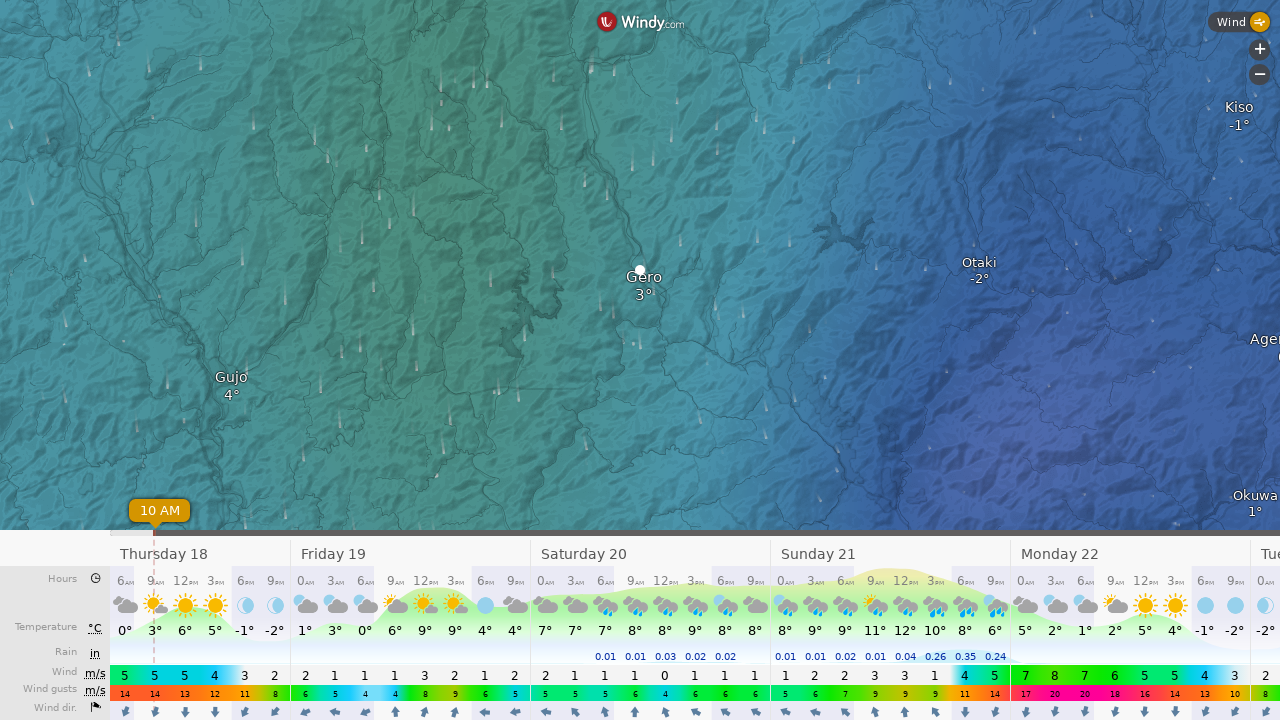

--- FILE ---
content_type: text/plain
request_url: https://node.windy.com/Zm9yZWNhc3Q/ZWNtd2Y/cG9pbnQvZWNtd2YvdjIuNy8zNS44MTAvMTM3LjI0MD9zb3VyY2U9ZGV0YWlsJnN0ZXA9MyZyZWZUaW1lPTIwMjUtMTItMTdUMTg6MDA6MDBaJnRva2VuPWV5SmhiR2NpT2lKSVV6STFOaUlzSW5SNWNDSTZJa3BYVkNKOS5leUpwWVhRaU9qRTNOall3TWpFeE16Y3NJbVY0Y0NJNk1UYzJOakU1TXprek55d2lhVzVtSWpwN0luVmhJam9pVFc5NmFXeHNZVnd2TlM0d0lDaE5ZV05wYm5SdmMyZzdJRWx1ZEdWc0lFMWhZeUJQVXlCWUlERXdYekUxWHpjcElFRndjR3hsVjJWaVMybDBYQzgxTXpjdU16WWdLRXRJVkUxTUxDQnNhV3RsSUVkbFkydHZLU0JEYUhKdmJXVmNMekV6TVM0d0xqQXVNQ0JUWVdaaGNtbGNMelV6Tnk0ek5qc2dRMnhoZFdSbFFtOTBYQzh4TGpBN0lDdGpiR0YxWkdWaWIzUkFZVzUwYUhKdmNHbGpMbU52YlNraUxDSnBjQ0k2SWpFNExqRTRPQzR4TnpjdU5qRWlmWDAuTHhfMDMzVnd4Z05ZV3RPaXNlUGVVMlBpZEFmRTktd3ZOSlVxRmoyblZtdyZ0b2tlbjI9cGVuZGluZyZ1aWQ9YzViZDVkYTktYTk3ZS0zMDYxLTUyZjYtMjcwNjliOTA4OGYwJnNjPTEmcHI9MSZ2PTQxLjEuMCZwb2M9NA
body_size: 3872
content:
[base64]